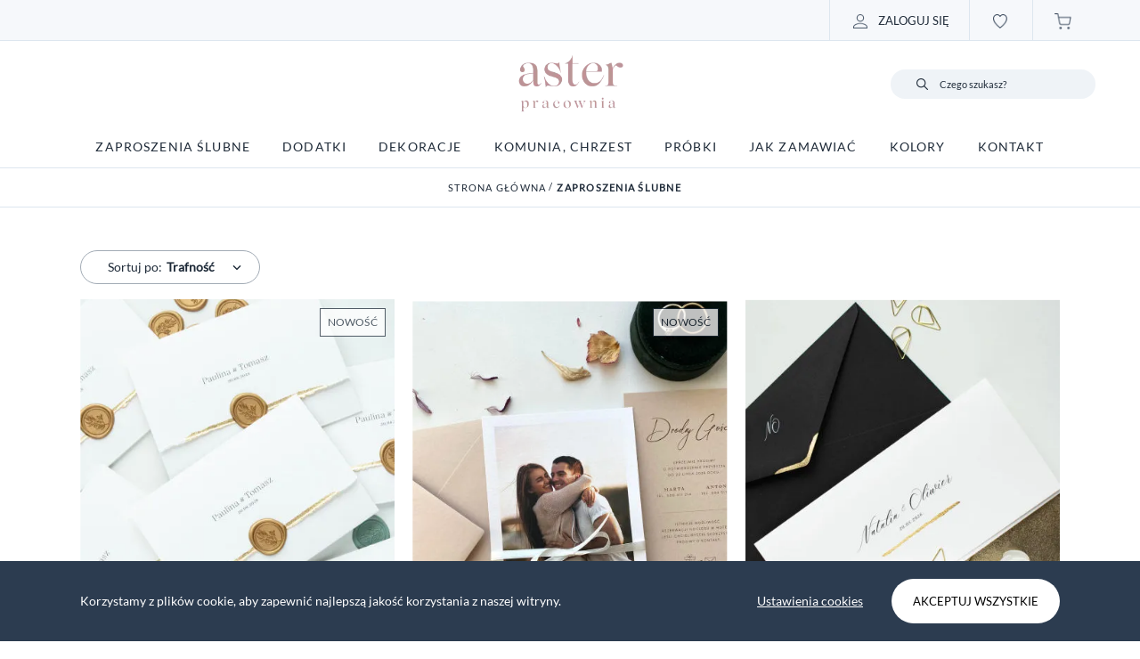

--- FILE ---
content_type: application/javascript; charset=UTF-8
request_url: https://pracowniaaster.pl/dist/0.47b623cb.js
body_size: 2223
content:
(window.webpackJsonp=window.webpackJsonp||[]).push([[0],{221:function(t,e,r){"use strict";r.r(e);var i=r(2),c=r(0),u=r(4);function n(e,t){var r,i=Object.keys(e);return Object.getOwnPropertySymbols&&(r=Object.getOwnPropertySymbols(e),t&&(r=r.filter(function(t){return Object.getOwnPropertyDescriptor(e,t).enumerable})),i.push.apply(i,r)),i}function a(i){for(var t=1;t<arguments.length;t++){var o=null!=arguments[t]?arguments[t]:{};t%2?n(Object(o),!0).forEach(function(t){var e,r;e=i,r=o[t=t],(t=function(t){t=function(t,e){if("object"!=s(t)||!t)return t;var r=t[Symbol.toPrimitive];if(void 0===r)return("string"===e?String:Number)(t);r=r.call(t,e||"default");if("object"!=s(r))return r;throw new TypeError("@@toPrimitive must return a primitive value.")}(t,"string");return"symbol"==s(t)?t:t+""}(t))in e?Object.defineProperty(e,t,{value:r,enumerable:!0,configurable:!0,writable:!0}):e[t]=r}):Object.getOwnPropertyDescriptors?Object.defineProperties(i,Object.getOwnPropertyDescriptors(o)):n(Object(o)).forEach(function(t){Object.defineProperty(i,t,Object.getOwnPropertyDescriptor(o,t))})}return i}function s(t){return(s="function"==typeof Symbol&&"symbol"==typeof Symbol.iterator?function(t){return typeof t}:function(t){return t&&"function"==typeof Symbol&&t.constructor===Symbol&&t!==Symbol.prototype?"symbol":typeof t})(t)}e.default={template:i.a.views.group,data:function(){var t=Object(c.db)(this,"cache.group"),e=t&&t.is404?null:t,r=(this.$store.commit("invalidateCache","group"),this.getGroup(e)),i=this.getFilterObj(),o=Object(c.db)(this,"bc.settings.additionalFunctions.defaultSort");return{is404:t&&t.is404,cache:e,loading:!e,products:e&&e.products||null,filteredProducts:this.getFilteredProducts(e&&e.products,i)||null,showFilters:!1,group:r,filterObj:i,priceFilter:void 0,defaultSort:o||Object(c.O)()&&window.groupDefaultSort||"auto"}},computed:{queryUrl:function(){return this.$route.query},breadcrumb:function(){var t=[{text:Object(c.db)(this,"i18n.breadcrumb.homepage"),url:"/"}],e=Object(c.db)(this,"lang"),r=this.group.isManufacturer;return"object"===s(this.group)&&t.push({text:this.group.name[e],url:(r?"/m/":"/g/")+this.group.url[e]}),t},description:function(){var t=Object(c.db)(this,"lang");try{return this.group&&this.group.description?this.group.description[t]:""}catch(t){}return""},description2:function(){var t=Object(c.db)(this,"lang");try{return this.group&&this.group.description2?this.group.description2[t]:""}catch(t){}return""},hideFiltering:function(){return Object(c.db)(this,"bc.settings.additionalFunctions.categoryPage.hideFiltering")}},serverPrefetch:function(){return this.fetch()},methods:{webpHTML:function(t){return c.ib.bind(this)(t)},getFilteredProducts:function(t,e){e=a(a({},e||this.filterObj),{},{price:this.priceFilter});return Object(c.db)(this,"bc.settings.additionalFunctions.categoryPage.hideZeroStockOnListings")&&(e.availability=[!0]),c.k.bind(this)(e,t||this.products)},updatePriceFilter:function(t){this.priceFilter=t,this.filteredProducts=this.getFilteredProducts()},getFilterObj:function(){return c.s.bind(this)()},fetch:function(){var n=this;return new Promise(function(e,r){var i,o=Object(c.db)(n,"lang");n.loading=!0,n.group=n.getGroup(),"string"==typeof n.group?(i=n.$route.fullPath.includes("/m/"),Object(u.v)(n.group,n.$store,n.$ssrContext&&n.$ssrContext.cookies,n.$ssrContext&&n.$ssrContext.port,i).then(function(t){if(t)n.group=t,n.fetchProducts(e),n.is404=!1;else{t="";try{t=n.$route.params.url}catch(t){}Object(u.I)((i?"/m/":"/g/")+t,i?"none":o,n.$ssrContext&&n.$ssrContext.cookies,n.$ssrContext&&n.$ssrContext.port).then(function(t){return t&&t.redirect?Object(c.P)()?void r({redirect:t.redirect}):(n.$router.push({path:t.redirect}),e()):(Object(c.P)()&&(n.$ssrContext.statusCode=404,n.$store.commit("cache",{key:"group",value:{is404:!0}})),n.is404=!0,e())})}})):n.fetchProducts(e)})},fetchProducts:function(n){var s=this,t=Object(c.db)(this,"lang");Object(u.A)(this.group.products,t,this.$ssrContext&&this.$ssrContext.cookies,this.$ssrContext&&this.$ssrContext.port).then(function(t){var e=s.group,r=e.smartIdx,i=void 0===r?{}:r,r=e.sortObj,o=void 0===r?{}:r,e=(s.products=t.map(function(t){return t.smartIdx=i[t._id],t.idx=o[t._id],t}),s.filteredProducts=s.getFilteredProducts(),s.loading=!1,s.getMetaObj());c.Z.bind(s)(e),c.c.bind(s)(e),c.R.bind(s)({},!1),Object(c.P)()&&s.$store.commit("cache",{key:"group",value:a(a({},s.group),{},{products:s.products})}),Object(c.O)()&&setTimeout(function(){var t=window.fromPath&&document.querySelector('[href="'+window.fromPath+'"]');t&&t.scrollIntoView({block:"end"})},0),n()}).catch(function(){c.Z.bind(s)({}),c.c.bind(s)({}),s.loading=!1,n()})},getMetaObj:function(){var t=Object(c.db)(this,"lang"),e=this.$route.query.page;return{title:Object(c.jb)(this.group.name[t],e,Object(c.db)(this,"i18n.pagination.pageSuffix")),meta:{description:e&&1<e?" ":this.group.seoMetaDescription&&this.group.seoMetaDescription[t],title:this.group.seoMetaTitle&&Object(c.jb)(this.group.seoMetaTitle[t],e,Object(c.db)(this,"i18n.pagination.pageSuffix"))},ogDesc:this.group.seoMetaDescription&&this.group.seoMetaDescription[t],canonicalOverride:this.group.canonical&&this.group.canonical[t]}},getGroup:function(t){var e="";try{e=this.$route.params.url}catch(t){}return t||e},buidJsonLd:function(t){var r=Object(c.db)(this,"lang");return{"@context":"http://schema.org","@type":"ItemList",itemListElement:t.map(function(t,e){return{"@type":"ListItem",position:e,url:(Object(c.O)()?location.protocol+"//"+location.host:"")+"/p/"+t.url[r]}})}},routeChange:function(){this.showFilters=!1,this.priceFilter=void 0,this.products=this.filteredProducts=null,this.fetch()}},watch:{$route:function(t,e){this.filterObj=this.getFilterObj(),t.path!==e.path?this.routeChange():(this.filteredProducts=this.getFilteredProducts(),Object(c.X)(this.scrollPos),t=this.getMetaObj(),c.Z.bind(this)(t),c.c.bind(this)(t))}},mounted:function(){this.cache||null===this.cache?this.cache=!1:this.routeChange()},beforeRouteUpdate:function(t,e,r){this.scrollPos=document.querySelector("html").scrollTop,r()}}}}]);